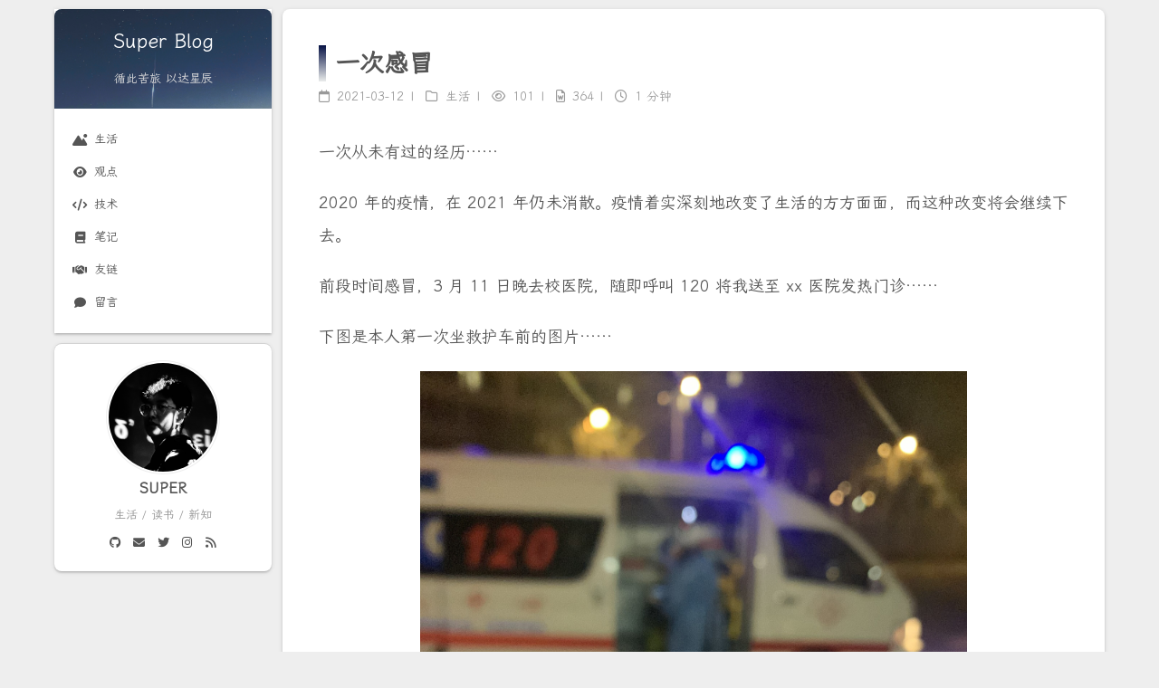

--- FILE ---
content_type: text/html; charset=utf-8
request_url: https://superpung.com/fight-against-cold/
body_size: 5624
content:
<!DOCTYPE html><html lang="zh-CN"><head><link id="giscus-css" rel="stylesheet" href="https://giscus.app/default.css">
  <meta charset="UTF-8">
<meta name="viewport" content="width=device-width">
<meta name="theme-color" content="#222" media="(prefers-color-scheme: light)">
<meta name="theme-color" content="#222" media="(prefers-color-scheme: dark)"><meta name="generator" content="Hexo 7.3.0">
<link rel="preconnect" href="https://fonts.googleapis.com" crossorigin="">
<link rel="preconnect" href="https://cdnjs.cloudflare.com" crossorigin="">
  <link rel="apple-touch-icon" sizes="180x180" href="/assets/images/apple-touch-icon-next.png">
  <link rel="icon" type="image/png" sizes="32x32" href="/assets/images/favicon-32x32-next.png">
  <link rel="icon" type="image/png" sizes="16x16" href="/assets/images/favicon-16x16-next.png">
  <link rel="mask-icon" href="/assets/images/logo.svg" color="#222">
  <meta name="baidu-site-verification" content="codeva-QE6cs67fKZ">

<link rel="stylesheet" href="/css/main.css">



<link rel="stylesheet" href="https://cdnjs.cloudflare.com/ajax/libs/font-awesome/6.6.0/css/all.min.css" integrity="sha256-5eIC48iZUHmSlSUz9XtjRyK2mzQkHScZY1WdMaoz74E=" crossorigin="anonymous">
  <link rel="stylesheet" href="https://cdnjs.cloudflare.com/ajax/libs/fancyapps-ui/5.0.31/fancybox/fancybox.css" integrity="sha256-gkQVf8UKZgQ0HyuxL/VnacadJ+D2Kox2TCEBuNQg5+w=" crossorigin="anonymous">
  <link rel="stylesheet" href="https://cdnjs.cloudflare.com/ajax/libs/pace/1.2.4/themes/blue/pace-theme-minimal.css">
  



    <meta name="description" content="一次从未有过的经历……">
<meta property="og:type" content="article">
<meta property="og:title" content="一次感冒">
<meta property="og:url" content="https://superpung.com/fight-against-cold/">
<meta property="og:site_name" content="Super Blog">
<meta property="og:description" content="一次从未有过的经历……">
<meta property="og:locale" content="zh_CN">
<meta property="og:image" content="https://i0.hdslb.com/bfs/album/2ebf5c4755838f6cf9fc638ec4c7d37b27150b16.png">
<meta property="og:image" content="https://i0.hdslb.com/bfs/album/6e7ee62c170aadfd583a3edcad0edb10ba221216.png">
<meta property="og:image" content="https://i0.hdslb.com/bfs/album/967be6ea329e5fe5dd9049049a46010b0d2bc03d.png">
<meta property="og:image" content="https://i0.hdslb.com/bfs/album/345c3670b1bd1074147843cd1ecee8b2a953008e.png">
<meta property="og:image" content="https://i0.hdslb.com/bfs/album/9adc314234acb0b74c9976a6b4a87b154b94a77a.png">
<meta property="article:published_time" content="2021-03-12T15:23:30.000Z">
<meta property="article:author" content="SUPER">
<meta property="article:tag" content="Super Lee">
<meta property="article:tag" content="SuperPung">
<meta property="article:tag" content="SUPER">
<meta property="article:tag" content="Repus">
<meta property="article:tag" content="RepusX">
<meta property="article:tag" content="Hexo">
<meta property="article:tag" content="NexT">
<meta property="article:tag" content="blog">
<meta property="article:tag" content="博客">
<meta name="twitter:card" content="summary">
<meta name="twitter:image" content="https://i0.hdslb.com/bfs/album/2ebf5c4755838f6cf9fc638ec4c7d37b27150b16.png">


<link rel="canonical" href="https://superpung.com/fight-against-cold/">





<title>一次感冒 | Super Blog</title>
  
    
  
  

  
  



  

  
  

  

<meta name="referrer" content="no-referrer">

<link rel="stylesheet" href="/assets/fonts/lxgw/lxgwwenkailite-regular.css">

  <noscript>
    <link rel="stylesheet" href="/css/noscript.css">
  </noscript>
<link rel="alternate" href="/atom.xml" title="Super Blog" type="application/atom+xml">
</head>

<body itemscope="" itemtype="http://schema.org/WebPage" class="pace-done "><div class="pace pace-inactive"><div class="pace-progress" data-progress-text="100%" data-progress="99" style="transform: translate3d(100%, 0px, 0px);">
  <div class="pace-progress-inner"></div>
</div>
<div class="pace-activity"></div></div>
  <div class="headband"></div>

  <main class="main">
    <div class="column">
      <header class="header" itemscope="" itemtype="http://schema.org/WPHeader"><div class="site-brand-container">
  <div class="site-nav-toggle">
    <div class="toggle" aria-label="切换导航栏" role="button">
        <span class="toggle-line"></span>
        <span class="toggle-line"></span>
        <span class="toggle-line"></span>
    </div>
  </div>

  <div class="site-meta">

    <a href="/" class="brand" rel="start" data-pjax-state="">
      <i class="logo-line"></i>
      <p class="site-title">Super Blog</p>
      <i class="logo-line"></i>
    </a>
      <p class="site-subtitle" itemprop="description">循此苦旅 以达星辰</p>
  </div>

  <div class="site-nav-right">
    <div class="toggle popup-trigger" aria-label="搜索" role="button">
    </div>
  </div>
</div>



<nav class="site-nav">
  <ul class="main-menu menu"><li class="menu-item menu-item-life"><a href="/life/" rel="section" data-pjax-state=""><i class="fa fa-mountain-sun fa-fw"></i>生活</a></li><li class="menu-item menu-item-view"><a href="/view/" rel="section" data-pjax-state=""><i class="fa fa-eye fa-fw"></i>观点</a></li><li class="menu-item menu-item-tech"><a href="/tech/" rel="section" data-pjax-state=""><i class="fa fa-code fa-fw"></i>技术</a></li><li class="menu-item menu-item-note"><a href="/note/" rel="section" data-pjax-state=""><i class="fa fa-book fa-fw"></i>笔记</a></li><li class="menu-item menu-item-friends"><a href="/links/" rel="section" data-pjax-state=""><i class="fas fa-handshake fa-fw"></i>友链</a></li><li class="menu-item menu-item-forum"><a href="/forum/" rel="section" data-pjax-state=""><i class="fa fa-comment fa-fw"></i>留言</a></li>
  </ul>
</nav>




</header>
        
  
  <aside class="sidebar">

    <div class="sidebar-inner sidebar-overview-active">
      <ul class="sidebar-nav">
        <li class="sidebar-nav-toc">
          目 录
        </li>
        <li class="sidebar-nav-overview">
          站点概览
        </li>
      </ul>

      <div class="sidebar-panel-container">
        <!--noindex-->
        <div class="post-toc-wrap sidebar-panel">
        </div>
        <!--/noindex-->

        <div class="site-overview-wrap sidebar-panel">
          <div class="site-author animated" itemprop="author" itemscope="" itemtype="http://schema.org/Person">
    <img class="site-author-image" itemprop="image" alt="SUPER" src="/assets/images/avatar.jpg">
  <p class="site-author-name" itemprop="name">SUPER</p>
  <div class="site-description" itemprop="description">生活 / 读书 / 新知</div>
</div>
  <div class="links-of-author animated">
      <span class="links-of-author-item">
        <a href="https://github.com/superpung" title="GitHub → https://github.com/superpung" rel="noopener me" target="_blank" data-pjax-state=""><i class="fab fa-github fa-fw"></i></a>
      </span>
      <span class="links-of-author-item">
        <a href="/cdn-cgi/l/email-protection#0f7c7a7f7f607d7b4f7c7a7f6a7d7f7a6168216c6062" title="E-Mail → mailto:support@superpung.com" rel="noopener me" data-pjax-state=""><i class="fa fa-envelope fa-fw"></i></a>
      </span>
      <span class="links-of-author-item">
        <a href="https://twitter.com/repusx" title="Twitter → https://twitter.com/repusx" rel="noopener me" target="_blank" data-pjax-state=""><i class="fab fa-twitter fa-fw"></i></a>
      </span>
      <span class="links-of-author-item">
        <a href="https://instagram.com/repusx" title="Instagram → https://instagram.com/repusx" rel="noopener me" target="_blank" data-pjax-state=""><i class="fab fa-instagram fa-fw"></i></a>
      </span>
      <span class="links-of-author-item">
        <a href="/atom.xml" title="RSS → /atom.xml" rel="noopener me" data-pjax-state=""><i class="fa fa-rss fa-fw"></i></a>
      </span>
  </div>

        </div>
      </div>
    </div>

    
  </aside>


    </div>

    <div class="main-inner post posts-expand">


  


<div class="post-block">
  
  

  <article itemscope="" itemtype="http://schema.org/Article" class="post-content" lang="zh-CN">
    <link itemprop="mainEntityOfPage" href="https://superpung.com/fight-against-cold/">

    <span hidden="" itemprop="author" itemscope="" itemtype="http://schema.org/Person">
      <meta itemprop="image" content="/assets/images/avatar.jpg">
      <meta itemprop="name" content="SUPER">
    </span>

    <span hidden="" itemprop="publisher" itemscope="" itemtype="http://schema.org/Organization">
      <meta itemprop="name" content="Super Blog">
      <meta itemprop="description" content="生活 / 读书 / 新知">
    </span>

    <span hidden="" itemprop="post" itemscope="" itemtype="http://schema.org/CreativeWork">
      <meta itemprop="name" content="一次感冒 | Super Blog">
      <meta itemprop="description" content="">
    </span>
      <header class="post-header">
        <h1 class="post-title" itemprop="name headline">
          一次感冒
        </h1>

        <div class="post-meta-container">
          <div class="post-meta">
    <span class="post-meta-item">
      <span class="post-meta-item-icon">
        <i class="far fa-calendar"></i>
      </span>
      <span class="post-meta-item-text">发表于</span>

      <time title="创建时间：2021-03-12 23:23:30" itemprop="dateCreated datePublished" datetime="2021-03-12T23:23:30+08:00">2021-03-12</time>
    </span>
    <span class="post-meta-item">
      <span class="post-meta-item-icon">
        <i class="far fa-folder"></i>
      </span>
      <span class="post-meta-item-text">分类于</span>
        <span itemprop="about" itemscope="" itemtype="http://schema.org/Thing">
          <a href="/life/" itemprop="url" rel="index" data-pjax-state=""><span itemprop="name">生活</span></a>
        </span>
    </span>

  
    <span class="post-meta-item" title="阅读次数" id="busuanzi_container_page_pv" style="display: inline;">
      <span class="post-meta-item-icon">
        <i class="far fa-eye"></i>
      </span>
      <span class="post-meta-item-text">阅读次数：</span>
      <span id="busuanzi_value_page_pv">101</span>
    </span>
    <span class="post-meta-item" title="本文字数">
      <span class="post-meta-item-icon">
        <i class="far fa-file-word"></i>
      </span>
      <span class="post-meta-item-text">本文字数：</span>
      <span>364</span>
    </span>
    <span class="post-meta-item" title="阅读时长">
      <span class="post-meta-item-icon">
        <i class="far fa-clock"></i>
      </span>
      <span class="post-meta-item-text">阅读时长 ≈</span>
      <span>1 分钟</span>
    </span>
</div>

        </div>
      </header>

    
    
    
    <div class="post-body" itemprop="articleBody"><p>一次从未有过的经历……</p>
<span id="more"></span>

<p>2020 年的疫情，在 2021 年仍未消散。疫情着实深刻地改变了生活的方方面面，而这种改变将会继续下去。</p>
<p>前段时间感冒，3 月 11 日晚去校医院，随即呼叫 120 将我送至 xx 医院发热门诊……</p>
<p>下图是本人第一次坐救护车前的图片……</p>
<a class="fancybox" href="https://i0.hdslb.com/bfs/album/2ebf5c4755838f6cf9fc638ec4c7d37b27150b16.png" itemscope="" itemtype="http://schema.org/ImageObject" itemprop="url" data-fancybox="default" title="120" data-caption="120"><img data-src="https://i0.hdslb.com/bfs/album/2ebf5c4755838f6cf9fc638ec4c7d37b27150b16.png" alt="120" style="zoom:20%;" src="https://i0.hdslb.com/bfs/album/2ebf5c4755838f6cf9fc638ec4c7d37b27150b16.png" data-loaded="true"></a>

<p>当然，在这之前还需要向上级好多部门汇报个人情况……</p>
<p>在救护车上，听着以前在路上偶尔会听到的响声，想象着在这辆车上曾经有多少病人等待救援……这时，我拿到了第一张账单……</p>
<a class="fancybox" href="https://i0.hdslb.com/bfs/album/6e7ee62c170aadfd583a3edcad0edb10ba221216.png" itemscope="" itemtype="http://schema.org/ImageObject" itemprop="url" data-fancybox="default" title="120pay" data-caption="120pay"><img data-src="https://i0.hdslb.com/bfs/album/6e7ee62c170aadfd583a3edcad0edb10ba221216.png" alt="120pay" style="zoom:50%;" src="https://i0.hdslb.com/bfs/album/6e7ee62c170aadfd583a3edcad0edb10ba221216.png" data-loaded="true"></a>

<p>……确实很贵。</p>
<p>到了 xx 医院发热门诊，只不过是一个在室外搭建的棚子，一样的挂号、化验、核酸检测……最后回到隔离区……</p>
<p>隔离的屋子并没有想象中的好，但也不差。</p>
<a class="fancybox" href="https://i0.hdslb.com/bfs/album/967be6ea329e5fe5dd9049049a46010b0d2bc03d.png" itemscope="" itemtype="http://schema.org/ImageObject" itemprop="url" data-fancybox="default" title="klhtl" data-caption="klhtl"><img data-src="https://i0.hdslb.com/bfs/album/967be6ea329e5fe5dd9049049a46010b0d2bc03d.png" alt="klhtl" style="zoom:10%;" src="https://i0.hdslb.com/bfs/album/967be6ea329e5fe5dd9049049a46010b0d2bc03d.png" data-loaded="true"></a>

<p>11 层的风景很美。本来打算好好拍一下夜景，可惜窗户玻璃不够干净，关灯后效果很差……</p>
<p><a class="fancybox" href="https://i0.hdslb.com/bfs/album/345c3670b1bd1074147843cd1ecee8b2a953008e.png" itemscope="" itemtype="http://schema.org/ImageObject" itemprop="url" data-fancybox="default" title="klnight" data-caption="klnight"><img data-src="https://i0.hdslb.com/bfs/album/345c3670b1bd1074147843cd1ecee8b2a953008e.png" alt="klnight"></a></p>
<p>远处的路灯连成一片，也算是郊区能见到的唯一光源。</p>
<p>如此自由的生活过了两日，闲来无事，发热已退，遂回到正常生活。</p>
<p>临走之时的告别……</p>
<p><a class="fancybox" href="https://i0.hdslb.com/bfs/album/9adc314234acb0b74c9976a6b4a87b154b94a77a.png" itemscope="" itemtype="http://schema.org/ImageObject" itemprop="url" data-fancybox="default" title="higym" data-caption="higym"><img data-src="https://i0.hdslb.com/bfs/album/9adc314234acb0b74c9976a6b4a87b154b94a77a.png" alt="higym"></a></p>

    </div>

    
    
    

    <footer class="post-footer">
          

<div class="post-copyright">
<ul>
  <li class="post-copyright-author">
      <strong>本文作者： </strong>SUPER
  </li>
  <li class="post-copyright-link">
      <strong>本文链接：</strong>
      <a href="https://superpung.com/fight-against-cold/" title="一次感冒" data-pjax-state="">https://superpung.com/fight-against-cold/</a>
  </li>
  <li class="post-copyright-license">
      <strong>版权声明： </strong>本博客所有文章除特别声明外，均采用 <a href="https://creativecommons.org/licenses/by-nc-sa/4.0/" rel="noopener" target="_blank" data-pjax-state=""><i class="fab fa-fw fa-creative-commons"></i>BY-NC-SA</a> 许可协议。转载请注明出处！
  </li>
</ul>
</div>


        

          <div class="post-nav">
            <div class="post-nav-item">
                <a href="/ai-cv-development/" rel="prev" title="人工智能与计算机视觉发展综述" data-pjax-state="">
                  <i class="fa fa-angle-left"></i> 人工智能与计算机视觉发展综述
                </a>
            </div>
            <div class="post-nav-item">
                <a href="/oop-h01/" rel="next" title="Java の初体验" data-pjax-state="">
                  Java の初体验 <i class="fa fa-angle-right"></i>
                </a>
            </div>
          </div>
    </footer>
  </article>
</div>






    
  
  <div class="comments giscus-container">
  <div class="giscus"><iframe class="giscus-frame" title="Comments" scrolling="no" allow="clipboard-write" src="https://giscus.app/zh-CN/widget?origin=https%3A%2F%2Fsuperpung.com%2Ffight-against-cold%2F&amp;session=&amp;theme=https%3A%2F%2Fgw.alipayobjects.com%2Fos%2Fk%2Ffont8%2Fcomment.css&amp;reactionsEnabled=1&amp;emitMetadata=0&amp;inputPosition=bottom&amp;repo=superpung%2Fblog&amp;repoId=MDEwOlJlcG9zaXRvcnkzMzk5Mzk2MjI%3D&amp;category=General&amp;categoryId=MDE4OkRpc2N1c3Npb25DYXRlZ29yeTMyOTc3ODM1&amp;strict=0&amp;description=%E4%B8%80%E6%AC%A1%E4%BB%8E%E6%9C%AA%E6%9C%89%E8%BF%87%E7%9A%84%E7%BB%8F%E5%8E%86%E2%80%A6%E2%80%A6&amp;backLink=https%3A%2F%2Fsuperpung.com%2Ffight-against-cold%2F&amp;term=%E4%B8%80%E6%AC%A1%E6%84%9F%E5%86%92+%7C+Super+Blog" loading="lazy" style=""></iframe></div></div>
  
  
</div>
  </main>

  <footer class="footer">
    <div class="footer-inner">

  <div class="copyright">
    © 2020 – 
    <span itemprop="copyrightYear">2025</span>
    <span class="with-love">
      <i class="fas fa-bolt"></i>
    </span>
    <span class="author" itemprop="copyrightHolder">SUPER</span>
  </div>
<div class="busuanzi-count">
    <span class="post-meta-item" id="busuanzi_container_site_uv" style="display: inline;">
      <span class="post-meta-item-icon">
        <i class="fa fa-user"></i>
      </span>
      <span class="site-uv" title="总访客量">
        <span id="busuanzi_value_site_uv">29193</span>
      </span>
    </span>
    <span class="post-meta-item" id="busuanzi_container_site_pv" style="display: inline;">
      <span class="post-meta-item-icon">
        <i class="fa fa-eye"></i>
      </span>
      <span class="site-pv" title="总访问量">
        <span id="busuanzi_value_site_pv">48643</span>
      </span>
    </span>
</div><div class="footer-menu">
    <a href="/archives/" data-pjax-state="">文章归档</a> · <a href="/tags/" data-pjax-state="">文章标签</a> · <a href="/about/" data-pjax-state="">关于本站</a> · <a href="/sitemap.xml" data-pjax-state="">站点地图</a> · <a href="https://repus.me" target="_blank" data-pjax-state="">关于作者</a>
</div>


    </div>
  </footer>

  
  <div class="toggle sidebar-toggle" role="button">
    <span class="toggle-line"></span>
    <span class="toggle-line"></span>
    <span class="toggle-line"></span>
  </div>
  <div class="sidebar-dimmer"></div>
  <div class="back-to-top" role="button" aria-label="返回顶部">
    <i class="fa fa-arrow-up fa-lg"></i>
    <span>0%</span>
  </div>
  <div class="reading-progress-bar"></div>

<noscript>
  <div class="noscript-warning">Theme NexT works best with JavaScript enabled</div>
</noscript>


  
  
  
  
  


  



  

  


  
  




  

  










<script data-cfasync="false" src="/cdn-cgi/scripts/5c5dd728/cloudflare-static/email-decode.min.js"></script><script defer src="https://static.cloudflareinsights.com/beacon.min.js/vcd15cbe7772f49c399c6a5babf22c1241717689176015" integrity="sha512-ZpsOmlRQV6y907TI0dKBHq9Md29nnaEIPlkf84rnaERnq6zvWvPUqr2ft8M1aS28oN72PdrCzSjY4U6VaAw1EQ==" data-cf-beacon='{"version":"2024.11.0","token":"d249605cf69a4f0d9ef006d362c2e1cb","r":1,"server_timing":{"name":{"cfCacheStatus":true,"cfEdge":true,"cfExtPri":true,"cfL4":true,"cfOrigin":true,"cfSpeedBrain":true},"location_startswith":null}}' crossorigin="anonymous"></script>
</body></html>